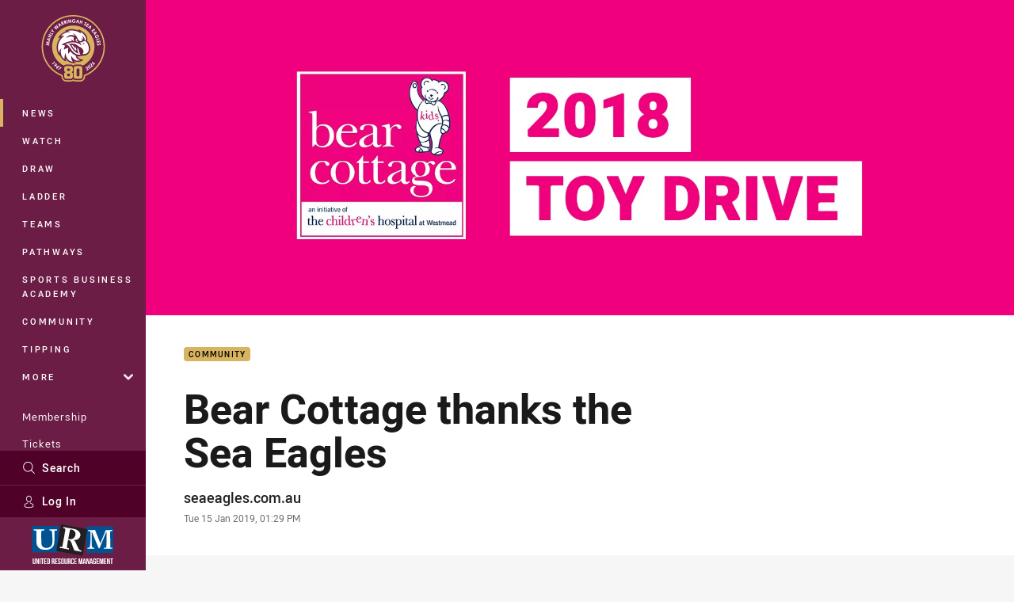

--- FILE ---
content_type: text/html; charset=utf-8
request_url: https://www.google.com/recaptcha/api2/aframe
body_size: 183
content:
<!DOCTYPE HTML><html><head><meta http-equiv="content-type" content="text/html; charset=UTF-8"></head><body><script nonce="XFqFbWlk0XhoTyTAgo7zLg">/** Anti-fraud and anti-abuse applications only. See google.com/recaptcha */ try{var clients={'sodar':'https://pagead2.googlesyndication.com/pagead/sodar?'};window.addEventListener("message",function(a){try{if(a.source===window.parent){var b=JSON.parse(a.data);var c=clients[b['id']];if(c){var d=document.createElement('img');d.src=c+b['params']+'&rc='+(localStorage.getItem("rc::a")?sessionStorage.getItem("rc::b"):"");window.document.body.appendChild(d);sessionStorage.setItem("rc::e",parseInt(sessionStorage.getItem("rc::e")||0)+1);localStorage.setItem("rc::h",'1769900555082');}}}catch(b){}});window.parent.postMessage("_grecaptcha_ready", "*");}catch(b){}</script></body></html>

--- FILE ---
content_type: image/svg+xml
request_url: https://www.seaeagles.com.au/siteassets/.lookups/sponsors/urm-nav.svg?preset=sponsor-navigation
body_size: 8420
content:
<?xml version="1.0" encoding="UTF-8"?>
<svg width="79px" height="38px" viewBox="0 0 79 38" version="1.1" xmlns="http://www.w3.org/2000/svg" xmlns:xlink="http://www.w3.org/1999/xlink">
    <!-- Generator: Sketch 47 (45396) - http://www.bohemiancoding.com/sketch -->
    <title>Group 2@2x</title>
    <desc>Created with Sketch.</desc>
    <defs></defs>
    <g id="Page-1" stroke="none" stroke-width="1" fill="none" fill-rule="evenodd">
        <g id="Artboard-7" transform="translate(-53.000000, -882.000000)">
            <g id="Group-2" transform="translate(13.000000, 874.000000)">
                <rect id="Rectangle-Copy-17" fill="#BD10E0" opacity="0" x="0" y="0" width="158" height="54"></rect>
                <g id="Group-4" transform="translate(40.000000, 8.000000)">
                    <path d="M25.2103227,26.6088091 L1.36532273,26.6088091 C0.850595455,26.6088091 0.431731818,26.1899455 0.431731818,25.6743545 L0.431731818,2.35271818 C0.431731818,1.83712727 0.850595455,1.41912727 1.36532273,1.41912727 L25.2103227,1.41912727 C25.7259136,1.41912727 26.1447773,1.83712727 26.1447773,2.35271818 L26.1447773,25.6743545 C26.1447773,26.1899455 25.7259136,26.6088091 25.2103227,26.6088091" id="Fill-3" fill="#005393"></path>
                    <path d="M77.2254136,27.0971091 L53.37955,27.0971091 C52.8648227,27.0971091 52.4468227,26.6799727 52.4468227,26.1635182 L52.4468227,2.84274545 C52.4468227,2.32629091 52.8648227,1.90829091 53.37955,1.90829091 L77.2254136,1.90829091 C77.7410045,1.90829091 78.1590045,2.32629091 78.1590045,2.84274545 L78.1590045,26.1635182 C78.1590045,26.6799727 77.7410045,27.0971091 77.2254136,27.0971091" id="Fill-5" fill="#005393"></path>
                    <path d="M47.9604909,29.6273045 L24.4851273,25.4447136 C23.9773091,25.3540318 23.6387636,24.8703955 23.7294455,24.3617136 L27.9129,0.887213636 C28.0018545,0.379395455 28.4872182,0.04085 28.9959,0.130668182 L52.4712636,4.31325909 C52.9773545,4.40394091 53.3159,4.88844091 53.2260818,5.39625909 L49.0426273,28.8724864 C48.9519455,29.3803045 48.4674455,29.7179864 47.9604909,29.6273045" id="Fill-7" fill="#231F20"></path>
                    <path d="M4.50895909,7.13562273 C4.50895909,6.19685 4.29132273,5.76675909 3.63755,5.76675909 L2.17541364,5.76675909 C1.98886818,5.76675909 1.95777727,5.71407727 1.95777727,5.52580455 L1.95777727,4.88239545 C1.95777727,4.72089545 1.98886818,4.66735 2.23673182,4.66735 C2.54850455,4.66735 4.07368636,4.74766818 7.33909545,4.74766818 C10.0768227,4.74766818 11.5709136,4.66735 11.9129136,4.66735 C12.1616409,4.66735 12.1927318,4.72089545 12.1927318,4.88239545 L12.1927318,5.57935 C12.1927318,5.71407727 12.1616409,5.76675909 11.9431409,5.76675909 L10.88605,5.76675909 C9.82809545,5.76675909 9.29955,6.27716818 9.23650455,6.81348636 C9.20541364,7.10885 9.17518636,8.93371364 9.17518636,10.30085 L9.17518636,12.0721682 C9.17518636,13.49285 9.29955,16.9016227 9.32977727,17.7592136 C9.36173182,18.9924864 9.64155,20.2007136 10.32555,20.9520773 C11.3524136,22.0247136 12.81455,22.4548045 14.2145045,22.4548045 C15.3665955,22.4548045 17.0463682,21.9435318 17.8849591,21.27335 C19.1303227,20.3078045 19.8454136,18.83185 19.8454136,16.9016227 L19.8454136,12.7691227 C19.8454136,10.5158955 19.5336409,7.56398636 19.4092773,6.94735 C19.2857773,6.24953182 18.7883227,5.76675909 18.2589136,5.76675909 L17.2640045,5.76675909 C17.0765955,5.76675909 17.0463682,5.68644091 17.0463682,5.55257727 L17.0463682,4.85475909 C17.0463682,4.72089545 17.0765955,4.66735 17.2640045,4.66735 C17.57405,4.66735 19.0059591,4.74766818 21.1210045,4.74766818 C22.8007773,4.74766818 23.79655,4.66735 24.0763682,4.66735 C24.3561864,4.66735 24.3864136,4.77444091 24.3864136,4.90830455 L24.3864136,5.49816818 C24.3864136,5.65880455 24.3561864,5.76675909 24.2007318,5.76675909 L23.23605,5.76675909 C22.0537318,5.76675909 21.9613227,6.51812273 21.8991409,6.78671364 C21.8360955,7.16153182 21.8360955,10.8639409 21.8360955,11.2396227 C21.8360955,11.6153045 21.7747773,16.3100318 21.6806409,17.3576227 C21.4940955,19.5573045 20.6546409,21.2474409 19.0361864,22.4815773 C17.6681864,23.5274409 15.5522773,24.1449409 13.5296409,24.1449409 C12.0675045,24.1449409 10.0768227,23.9566682 8.77014091,23.4730318 C7.27777727,22.9108045 5.90805,21.6490318 5.16186818,19.9321227 C4.63245909,18.7783045 4.50895909,16.9810773 4.50895909,13.4669409 L4.50895909,7.13562273 Z" id="Fill-9" fill="#FFFFFF"></path>
                    <path d="M57.6243227,19.8809955 C57.6994591,20.8102682 58.1019136,22.2171318 58.9301409,22.2171318 L59.9095045,22.2171318 C60.0597773,22.2171318 60.0856864,22.2922682 60.0856864,22.39245 L60.0856864,23.0704045 C60.0856864,23.17145 60.0597773,23.2457227 59.8602773,23.2457227 C59.58305,23.2457227 58.9059591,23.17145 57.0715955,23.17145 C54.9366864,23.17145 54.0575045,23.2457227 53.8320955,23.2457227 C53.6308682,23.2457227 53.6058227,23.2206773 53.6058227,23.0211773 L53.6058227,22.3674045 C53.6058227,22.2922682 53.6308682,22.2171318 53.7560955,22.2171318 L54.78555,22.2171318 C55.5904591,22.2171318 55.8910045,21.0607227 55.99205,20.2584045 C56.2174591,18.4749955 56.4437318,12.5469955 56.4437318,12.09445 L56.4186864,8.25126818 C56.4186864,7.09658636 56.1673682,6.34263182 55.0368682,6.34263182 L54.2077773,6.34263182 C54.0575045,6.34263182 54.0333227,6.26749545 54.0333227,6.16731364 L54.0333227,5.46431364 C54.0333227,5.38917727 54.0575045,5.31404091 54.2077773,5.31317727 C54.4590955,5.31317727 55.1379136,5.38831364 58.1019136,5.38831364 C59.2816409,5.38831364 60.0597773,5.31317727 60.36205,5.31404091 C60.6133682,5.31404091 60.8145955,5.33822273 60.9648682,5.74067727 C62.5720955,10.0096318 64.38055,14.1792682 65.78655,17.9473136 C66.0637773,17.4705864 67.9724136,12.7983136 68.1226864,12.4468136 C68.2237318,12.1954955 70.7351864,6.19235909 70.8604136,5.68972273 C70.9364136,5.41422273 71.2628682,5.38917727 72.0159591,5.38917727 C75.9342773,5.38917727 76.7892773,5.31404091 77.0647773,5.31404091 C77.1900045,5.31404091 77.21505,5.38917727 77.21505,5.53945 L77.21505,6.11722273 C77.21505,6.26749545 77.1900045,6.34263182 77.0138227,6.34263182 L75.9092318,6.34263182 C75.3305955,6.34263182 75.2563227,6.79604091 75.2563227,7.32285909 C75.2563227,7.69940455 75.2813682,13.8787227 75.3064136,14.4055409 C75.3064136,14.9073136 75.38155,20.4078136 75.38155,20.8612227 C75.38155,21.8155409 75.6078227,22.2171318 75.9584591,22.2171318 L77.1640955,22.2171318 C77.3160955,22.2171318 77.3402773,22.2922682 77.3402773,22.39245 L77.3402773,23.0211773 C77.3402773,23.17145 77.3160955,23.2457227 77.1148682,23.2457227 C76.8134591,23.2457227 76.3609136,23.17145 73.3969136,23.17145 C70.8353682,23.17145 69.8560045,23.2457227 69.5286864,23.2457227 C69.3533682,23.2457227 69.3283227,23.17145 69.3283227,23.0211773 L69.3283227,22.39245 C69.3283227,22.2672227 69.3533682,22.2171318 69.5286864,22.2171318 L70.9364136,22.2171318 C71.36305,22.2171318 71.5893227,22.0659955 71.63855,21.3629955 C71.6635955,21.0607227 71.7395955,16.4894955 71.7395955,14.7319955 L71.7395955,7.07154091 L71.5893227,7.07154091 C71.3380045,7.49817727 68.5251409,14.3295409 68.0734591,15.3598591 C67.5449136,16.5154045 65.3098227,22.0919045 65.1837318,22.3173136 C65.0585045,22.5185409 64.8831864,22.8950864 64.5817773,22.8950864 C64.4055955,22.8950864 64.2544591,22.7180409 64.1292318,22.4425409 C64.0540955,22.2672227 60.7385955,14.4806773 60.5632773,14.0289955 C60.1098682,12.87345 57.8005045,7.24772273 57.5984136,6.94545 C57.4990955,7.29781364 57.4481409,13.6515864 57.4481409,13.9538591 C57.4481409,14.2544045 57.47405,17.67095 57.6243227,19.8809955" id="Fill-11" fill="#FFFFFF"></path>
                    <path d="M35.0497318,13.7731864 C35.6102318,13.9010045 35.9677773,13.9657773 36.2372318,14.0124136 C40.1676409,14.7136864 41.7161409,11.3740045 41.9484591,10.0655955 C42.1764591,8.78655 41.9173682,7.47727727 41.37155,6.74836818 C40.4586864,5.66709545 39.17705,5.09450455 38.2831864,4.93559545 C37.7779591,4.84491364 37.3806864,4.83109545 37.1077773,4.98395909 C36.9091409,5.06341364 36.7657773,5.35359545 36.6457318,5.67745909 L35.0497318,13.7731864 Z M31.4146864,10.0258682 C31.7817318,7.96695909 32.0986864,6.18700455 32.2023227,5.43132273 C32.33705,4.50723182 32.0347773,3.96573182 31.6176409,3.89145909 L30.4258227,3.67900455 C30.2764136,3.65223182 30.2625955,3.56414091 30.2815955,3.45186818 L30.4154591,2.70136818 C30.4396409,2.56232273 30.4802318,2.51136818 30.6296409,2.53814091 C30.8965045,2.58650455 31.80505,2.83350455 35.0523227,3.41214091 C36.7200045,3.71009545 39.3558227,4.09355 40.5770045,4.31032273 C42.9001864,4.72400455 44.4892773,5.81132273 45.5213227,7.08605 C46.4307318,8.19495909 46.86255,9.39109545 46.6794591,10.42055 C46.0498682,13.9536864 42.9373227,15.0349591 40.2773227,14.79055 L40.2419136,14.9848682 C41.1159136,15.4279136 41.4976409,16.0410955 41.9458682,16.8097318 C42.2533227,17.3227318 43.4503227,20.09155 43.6290955,20.4672318 C43.7629591,20.7496409 44.9945045,23.1496864 45.4764136,23.8967318 C45.77005,24.3225045 46.8616864,24.7456864 47.54655,24.8683227 C47.7546864,24.9054591 47.76505,25.0211864 47.7451864,25.1334591 L47.6268682,25.80105 C47.5966409,25.9677318 47.5525955,26.0463227 47.3435955,26.0091864 C47.1052318,25.9660045 46.3452318,25.7449136 44.0522773,25.3364136 C43.1886409,25.1818227 42.0762773,25.0427773 41.2083227,24.9149591 C40.4293227,24.1169591 39.1563227,20.5605045 38.8195045,19.5232773 C38.1432773,17.4522773 37.2891409,15.1765955 35.8589591,14.9218227 L34.8467773,14.7413227 L34.5937318,16.1602773 C34.3018227,17.80205 33.8354591,20.9335955 33.8311409,21.3058227 C33.7862318,21.8991409 33.9356409,22.4423682 34.3821409,22.5226864 L35.6033227,22.7403227 C35.8114591,22.7765955 35.8261409,22.86555 35.8019591,23.0054591 L35.6836409,23.67305 C35.6490955,23.8673682 35.6085045,23.9183227 35.1620045,23.8380045 C35.1317773,23.8319591 34.4020045,23.61605 31.2756409,23.0598682 C28.1181864,22.4967773 27.4177773,22.4587773 27.0895955,22.3991864 C26.8520955,22.3577318 26.8667773,22.2739591 26.9021864,22.0787773 L27.0161864,21.44055 C27.0403682,21.3006409 27.05505,21.2168682 27.2044591,21.2436409 L28.0974591,21.40255 C28.7529591,21.5200045 29.3238227,21.4198227 29.4481864,20.7254591 C29.9974591,17.9816864 30.4629591,15.3665955 30.9345045,12.7238682 L31.4146864,10.0258682 Z" id="Fill-13" fill="#FFFFFF"></path>
                    <path d="M1.85327727,32.2746955 L1.85327727,36.5462409 C1.85327727,36.9417864 2.02686818,37.0842864 2.30409545,37.0842864 C2.58132273,37.0842864 2.75491364,36.9417864 2.75491364,36.5462409 L2.75491364,32.2746955 L3.57795909,32.2746955 L3.57795909,36.4918318 C3.57795909,37.3770591 3.13491364,37.8840136 2.28077727,37.8840136 C1.42577727,37.8840136 0.982731818,37.3770591 0.982731818,36.4918318 L0.982731818,32.2746955 L1.85327727,32.2746955 Z" id="Fill-15" fill="#FFFFFF"></path>
                    <polygon id="Fill-17" fill="#FFFFFF" points="4.96185 33.8012591 4.94630455 33.8012591 4.94630455 37.8119864 4.16298636 37.8119864 4.16298636 32.27435 5.25462273 32.27435 6.13294091 35.5889864 6.14848636 35.5889864 6.14848636 32.27435 6.92403182 32.27435 6.92403182 37.8119864 6.03016818 37.8119864"></polygon>
                    <polygon id="Fill-19" fill="#FFFFFF" points="7.54731818 37.8117273 8.41786364 37.8117273 8.41786364 32.2749545 7.54731818 32.2749545"></polygon>
                    <polygon id="Fill-21" fill="#FFFFFF" points="8.79743182 32.2746955 11.4876591 32.2746955 11.4876591 33.0657864 10.5773864 33.0657864 10.5773864 37.8114682 9.70684091 37.8114682 9.70684091 33.0657864 8.79743182 33.0657864"></polygon>
                    <polygon id="Fill-22" fill="#FFFFFF" points="12.7364773 34.6084136 13.93175 34.6084136 13.93175 35.3995045 12.7364773 35.3995045 12.7364773 37.0214136 14.2400682 37.0214136 14.2400682 37.8116409 11.8659318 37.8116409 11.8659318 32.2748682 14.2400682 32.2748682 14.2400682 33.0659591 12.7364773 33.0659591"></polygon>
                    <path d="M15.64745,33.0657864 L15.64745,37.0212409 L16.1379955,37.0212409 C16.4152227,37.0212409 16.5810409,36.8787409 16.5810409,36.4831955 L16.5810409,33.6038318 C16.5810409,33.2082864 16.4152227,33.0657864 16.1379955,33.0657864 L15.64745,33.0657864 Z M14.7769045,32.2746955 L16.1535409,32.2746955 C17.0240864,32.2746955 17.4515864,32.7574682 17.4515864,33.6426955 L17.4515864,36.4443318 C17.4515864,37.3295591 17.0240864,37.8114682 16.1535409,37.8114682 L14.7769045,37.8114682 L14.7769045,32.2746955 Z" id="Fill-23" fill="#FFFFFF"></path>
                    <path d="M20.1003591,33.0657864 L20.1003591,34.76715 L20.4406318,34.76715 C20.7653591,34.76715 20.9631318,34.62465 20.9631318,34.1807409 L20.9631318,33.6357864 C20.9631318,33.2393773 20.8284045,33.0657864 20.5200864,33.0657864 L20.1003591,33.0657864 Z M21.0494955,37.8114682 C21.0028591,37.6698318 20.9709045,37.5826045 20.9709045,37.1317864 L20.9709045,36.2621045 C20.9709045,35.7473773 20.7973136,35.5582409 20.4009045,35.5582409 L20.1003591,35.5582409 L20.1003591,37.8114682 L19.2298136,37.8114682 L19.2298136,32.2746955 L20.5434045,32.2746955 C21.4459045,32.2746955 21.8336773,32.6935591 21.8336773,33.5485591 L21.8336773,33.9829682 C21.8336773,34.5529682 21.65145,34.9165591 21.2636773,35.0987864 L21.2636773,35.1143318 C21.6980864,35.2965591 21.84145,35.7085136 21.84145,36.2862864 L21.84145,37.1395591 C21.84145,37.40815 21.8492227,37.60765 21.93645,37.8114682 L21.0494955,37.8114682 Z" id="Fill-24" fill="#FFFFFF"></path>
                    <polygon id="Fill-25" fill="#FFFFFF" points="23.2806136 34.6084136 24.4750227 34.6084136 24.4750227 35.3995045 23.2806136 35.3995045 23.2806136 37.0214136 24.7833409 37.0214136 24.7833409 37.8116409 22.4100682 37.8116409 22.4100682 32.2748682 24.7833409 32.2748682 24.7833409 33.0659591 23.2806136 33.0659591"></polygon>
                    <path d="M26.4916136,32.2106136 C27.3379773,32.2106136 27.77325,32.7175682 27.77325,33.6036591 L27.77325,33.77725 L26.9502045,33.77725 L26.9502045,33.5483864 C26.9502045,33.1528409 26.7921591,33.0017045 26.5157955,33.0017045 C26.2385682,33.0017045 26.0805227,33.1528409 26.0805227,33.5483864 C26.0805227,33.9517045 26.2549773,34.25225 26.8241136,34.7505682 C27.5521591,35.39225 27.7818864,35.8508409 27.7818864,36.4830227 C27.7818864,37.3699773 27.3379773,37.8760682 26.4838409,37.8760682 C25.6297045,37.8760682 25.1866591,37.3699773 25.1866591,36.4830227 L25.1866591,36.1436136 L26.0097045,36.1436136 L26.0097045,36.5382955 C26.0097045,36.9347045 26.1832955,37.0763409 26.4596591,37.0763409 C26.73775,37.0763409 26.9104773,36.9347045 26.9104773,36.5382955 C26.9104773,36.1349773 26.73775,35.8335682 26.16775,35.3361136 C25.4397045,34.6952955 25.2099773,34.2367045 25.2099773,33.6036591 C25.2099773,32.7175682 25.64525,32.2106136 26.4916136,32.2106136" id="Fill-26" fill="#FFFFFF"></path>
                    <path d="M29.0782909,36.5380364 C29.0782909,36.9344455 29.2518818,37.0847182 29.5291091,37.0847182 C29.8063364,37.0847182 29.9799273,36.9344455 29.9799273,36.5380364 L29.9799273,33.5481273 C29.9799273,33.1525818 29.8063364,33.0014455 29.5291091,33.0014455 C29.2518818,33.0014455 29.0782909,33.1525818 29.0782909,33.5481273 L29.0782909,36.5380364 Z M28.2077455,33.6042636 C28.2077455,32.7173091 28.6749727,32.2103545 29.5291091,32.2103545 C30.3832455,32.2103545 30.8504727,32.7173091 30.8504727,33.6042636 L30.8504727,36.4836273 C30.8504727,37.3697182 30.3832455,37.8758091 29.5291091,37.8758091 C28.6749727,37.8758091 28.2077455,37.3697182 28.2077455,36.4836273 L28.2077455,33.6042636 Z" id="Fill-27" fill="#FFFFFF"></path>
                    <path d="M32.2421364,32.2746955 L32.2421364,36.5462409 C32.2421364,36.9417864 32.4157273,37.0842864 32.6929545,37.0842864 C32.9701818,37.0842864 33.1437727,36.9417864 33.1437727,36.5462409 L33.1437727,32.2746955 L33.9668182,32.2746955 L33.9668182,36.4918318 C33.9668182,37.3770591 33.5237727,37.8840136 32.6696364,37.8840136 C31.8146364,37.8840136 31.3715909,37.3770591 31.3715909,36.4918318 L31.3715909,32.2746955 L32.2421364,32.2746955 Z" id="Fill-28" fill="#FFFFFF"></path>
                    <path d="M35.4294727,33.0657864 L35.4294727,34.76715 L35.7697455,34.76715 C36.0936091,34.76715 36.2913818,34.62465 36.2913818,34.1807409 L36.2913818,33.6357864 C36.2913818,33.2393773 36.1575182,33.0657864 35.8483364,33.0657864 L35.4294727,33.0657864 Z M36.3786091,37.8114682 C36.3311091,37.6698318 36.3000182,37.5826045 36.3000182,37.1317864 L36.3000182,36.2621045 C36.3000182,35.7473773 36.1255636,35.5582409 35.7300182,35.5582409 L35.4294727,35.5582409 L35.4294727,37.8114682 L34.5597909,37.8114682 L34.5597909,32.2746955 L35.8725182,32.2746955 C36.7741545,32.2746955 37.1619273,32.6935591 37.1619273,33.5485591 L37.1619273,33.9829682 C37.1619273,34.5529682 36.9797,34.9165591 36.5927909,35.0987864 L36.5927909,35.1143318 C37.0272,35.2965591 37.1705636,35.7085136 37.1705636,36.2862864 L37.1705636,37.1395591 C37.1705636,37.40815 37.1783364,37.60765 37.2647,37.8114682 L36.3786091,37.8114682 Z" id="Fill-29" fill="#FFFFFF"></path>
                    <path d="M40.2629864,35.7478091 L40.2629864,36.4836273 C40.2629864,37.3697182 39.8199409,37.8758091 38.9658045,37.8758091 C38.1108045,37.8758091 37.6677591,37.3697182 37.6677591,36.4836273 L37.6677591,33.6042636 C37.6677591,32.7173091 38.1108045,32.2103545 38.9658045,32.2103545 C39.8199409,32.2103545 40.2629864,32.7173091 40.2629864,33.6042636 L40.2629864,34.1423091 L39.4399409,34.1423091 L39.4399409,33.5481273 C39.4399409,33.1525818 39.2654864,33.0014455 38.9891227,33.0014455 C38.7127591,33.0014455 38.5374409,33.1525818 38.5374409,33.5481273 L38.5374409,36.5380364 C38.5374409,36.9344455 38.7127591,37.0760818 38.9891227,37.0760818 C39.2654864,37.0760818 39.4399409,36.9344455 39.4399409,36.5380364 L39.4399409,35.7478091 L40.2629864,35.7478091 Z" id="Fill-30" fill="#FFFFFF"></path>
                    <polygon id="Fill-31" fill="#FFFFFF" points="41.6624227 34.6084136 42.8568318 34.6084136 42.8568318 35.3995045 41.6624227 35.3995045 41.6624227 37.0214136 43.16515 37.0214136 43.16515 37.8116409 40.7918773 37.8116409 40.7918773 32.2748682 43.16515 32.2748682 43.16515 33.0659591 41.6624227 33.0659591"></polygon>
                    <polygon id="Fill-32" fill="#FFFFFF" points="46.7642682 36.2074364 46.7798136 36.2074364 47.3653591 32.2744364 48.5753136 32.2744364 48.5753136 37.8112091 47.7531318 37.8112091 47.7531318 33.8410727 47.7367227 33.8410727 47.1511773 37.8112091 46.3289955 37.8112091 45.69595 33.8963455 45.6804045 33.8963455 45.6804045 37.8112091 44.9204045 37.8112091 44.9204045 32.2744364 46.1312227 32.2744364"></polygon>
                    <path d="M50.0388318,36.0556091 L50.8774227,36.0556091 L50.4654682,33.2557 L50.4499227,33.2557 L50.0388318,36.0556091 Z M52.0243318,37.8113818 L51.1460136,37.8113818 L50.9966045,36.8078364 L49.9274227,36.8078364 L49.7780136,37.8113818 L48.9782864,37.8113818 L49.8643773,32.2746091 L51.1382409,32.2746091 L52.0243318,37.8113818 Z" id="Fill-33" fill="#FFFFFF"></path>
                    <polygon id="Fill-34" fill="#FFFFFF" points="53.2177909 33.8012591 53.2022455 33.8012591 53.2022455 37.8119864 52.4189273 37.8119864 52.4189273 32.27435 53.5114273 32.27435 54.3888818 35.5889864 54.4052909 35.5889864 54.4052909 32.27435 55.1799727 32.27435 55.1799727 37.8119864 54.2861091 37.8119864"></polygon>
                    <path d="M56.6353727,36.0556091 L57.4739636,36.0556091 L57.0628727,33.2557 L57.0464636,33.2557 L56.6353727,36.0556091 Z M58.6208727,37.8113818 L57.7425545,37.8113818 L57.5922818,36.8078364 L56.5248273,36.8078364 L56.3745545,37.8113818 L55.5748273,37.8113818 L56.4609182,32.2746091 L57.7347818,32.2746091 L58.6208727,37.8113818 Z" id="Fill-35" fill="#FFFFFF"></path>
                    <path d="M60.3210273,34.7264727 L61.5396182,34.7264727 L61.5396182,36.4831091 C61.5396182,37.3700636 61.0965727,37.8752909 60.2415727,37.8752909 C59.3874364,37.8752909 58.9443909,37.3700636 58.9443909,36.4831091 L58.9443909,33.6037455 C58.9443909,32.7176545 59.3874364,32.2107 60.2415727,32.2107 C61.0965727,32.2107 61.5396182,32.7176545 61.5396182,33.6037455 L61.5396182,34.1417909 L60.7165727,34.1417909 L60.7165727,33.5484727 C60.7165727,33.1529273 60.5429818,33.0017909 60.2657545,33.0017909 C59.9885273,33.0017909 59.8149364,33.1529273 59.8149364,33.5484727 L59.8149364,36.5383818 C59.8149364,36.9347909 59.9885273,37.0764273 60.2657545,37.0764273 C60.5429818,37.0764273 60.7165727,36.9347909 60.7165727,36.5383818 L60.7165727,35.5175636 L60.3210273,35.5175636 L60.3210273,34.7264727 Z" id="Fill-36" fill="#FFFFFF"></path>
                    <polygon id="Fill-37" fill="#FFFFFF" points="62.97075 34.6084136 64.1660227 34.6084136 64.1660227 35.3995045 62.97075 35.3995045 62.97075 37.0214136 64.4743409 37.0214136 64.4743409 37.8116409 62.1002045 37.8116409 62.1002045 32.2748682 64.4743409 32.2748682 64.4743409 33.0659591 62.97075 33.0659591"></polygon>
                    <polygon id="Fill-38" fill="#FFFFFF" points="66.8470091 36.2074364 66.8625545 36.2074364 67.4481 32.2744364 68.6580545 32.2744364 68.6580545 37.8112091 67.8358727 37.8112091 67.8358727 33.8410727 67.8194636 33.8410727 67.2339182 37.8112091 66.4117364 37.8112091 65.7786909 33.8963455 65.7631455 33.8963455 65.7631455 37.8112091 65.0031455 37.8112091 65.0031455 32.2744364 66.2139636 32.2744364"></polygon>
                    <polygon id="Fill-39" fill="#FFFFFF" points="70.1605227 34.6084136 71.3557955 34.6084136 71.3557955 35.3995045 70.1605227 35.3995045 70.1605227 37.0214136 71.6641136 37.0214136 71.6641136 37.8116409 69.2908409 37.8116409 69.2908409 32.2748682 71.6641136 32.2748682 71.6641136 33.0659591 70.1605227 33.0659591"></polygon>
                    <polygon id="Fill-40" fill="#FFFFFF" points="72.9922136 33.8012591 72.9766682 33.8012591 72.9766682 37.8119864 72.1924864 37.8119864 72.1924864 32.27435 73.2849864 32.27435 74.1633045 35.5889864 74.17885 35.5889864 74.17885 32.27435 74.9543955 32.27435 74.9543955 37.8119864 74.0605318 37.8119864"></polygon>
                    <polygon id="Fill-41" fill="#FFFFFF" points="75.3254136 32.2746955 78.0156409 32.2746955 78.0156409 33.0657864 77.1053682 33.0657864 77.1053682 37.8114682 76.2348227 37.8114682 76.2348227 33.0657864 75.3254136 33.0657864"></polygon>
                </g>
            </g>
        </g>
    </g>
</svg>